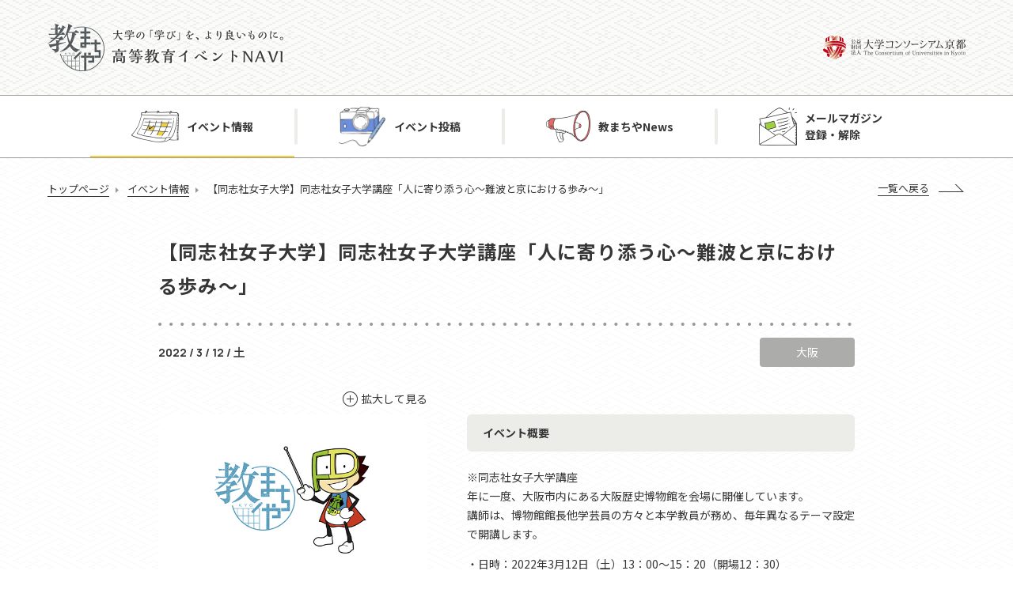

--- FILE ---
content_type: text/html; charset=UTF-8
request_url: https://henews.consortium.or.jp/event/event-12067/
body_size: 34020
content:
<!DOCTYPE html>
<!DOCTYPE html><!-- [if IEMobile 7 ]>  <html lang="ja-JP" class="no-js iem7"><![endif] -->
<!-- [if lt IE 7]><html lang="ja-JP" class="no-js lt-ie9 lt-ie8 lt-ie7 ie6"><![endif] -->
<!-- [if IE 7]><html lang="ja-JP" class="no-js lt-ie9 lt-ie8 ie7"><![endif] -->
<!-- [if IE 8]><html lang="ja-JP" class="no-js lt-ie9 ie8"><![endif] -->
<!-- [if (gte IE 8)|(gt IEMobile 7)|!(IEMobile)|!(IE)]><!-->
<html lang="ja-JP" class="no-js">
<!--<![endif]-->

<head>
  <meta http-equiv="X-UA-Compatible" content="IE=edge">
  <meta charset="UTF-8">
  <!-- <meta id="viewport" content="width=device-width" name="viewport"> -->
  <!-- Global site tag (gtag.js) - Google Analytics -->
  <script async src="https://www.googletagmanager.com/gtag/js?id=UA-42340775-1"></script>
  <script>
    window.dataLayer = window.dataLayer || [];

    function gtag() {
      dataLayer.push(arguments);
    }
    gtag('js', new Date());
    gtag('config', 'UA-42340775-1');
  </script>
  <meta id="viewport" content="width=device-width,initial-scale=1.0,minimum-scale=1.0,maximum-scale=5.0,user-scalable=1" name="viewport">
  <meta name="keywords" content="FD活動,SD活動,高等教育,イベント情報,勉強会,セミナー,報告会,大学コンソーシアム京都" />
  <link rel="icon" href="https://henews.consortium.or.jp/wp-content/themes/kyomachiya/assets/build/images/favicon.ico">
  <meta name='robots' content='index, follow, max-image-preview:large, max-snippet:-1, max-video-preview:-1' />
	<style>img:is([sizes="auto" i], [sizes^="auto," i]) { contain-intrinsic-size: 3000px 1500px }</style>
	
	<!-- This site is optimized with the Yoast SEO plugin v26.8 - https://yoast.com/product/yoast-seo-wordpress/ -->
	<title>【同志社女子大学】同志社女子大学講座「人に寄り添う心〜難波と京における歩み〜」 | イベント情報 | 高等教育イベントナビ　教まちや</title>
	<meta name="description" content="高等教育イベントナビ　教まちやは、公益財団法人大学コンソーシアム京都が運営する高等教育関連イベントの情報検索サイトです。FD活動・SD活動の勉強会・セミナー・報告会などのイベント情報を掲載。定期的に新着イベント情報をメール配信。" />
	<link rel="canonical" href="https://henews.consortium.or.jp/event/event-12067/" />
	<meta property="og:locale" content="ja_JP" />
	<meta property="og:type" content="article" />
	<meta property="og:title" content="【同志社女子大学】同志社女子大学講座「人に寄り添う心〜難波と京における歩み〜」 | イベント情報 | 高等教育イベントナビ　教まちや" />
	<meta property="og:description" content="高等教育イベントナビ　教まちやは、公益財団法人大学コンソーシアム京都が運営する高等教育関連イベントの情報検索サイトです。FD活動・SD活動の勉強会・セミナー・報告会などのイベント情報を掲載。定期的に新着イベント情報をメール配信。" />
	<meta property="og:url" content="https://henews.consortium.or.jp/event/event-12067/" />
	<meta property="og:site_name" content="教まちや" />
	<meta property="article:modified_time" content="2022-01-27T01:04:58+00:00" />
	<meta property="og:image" content="https://henews.consortium.or.jp/wp-content/uploads/2020/08/ogp.png" />
	<meta property="og:image:width" content="1200" />
	<meta property="og:image:height" content="630" />
	<meta property="og:image:type" content="image/png" />
	<meta name="twitter:card" content="summary_large_image" />
	<meta name="twitter:label1" content="推定読み取り時間" />
	<meta name="twitter:data1" content="3分" />
	<script type="application/ld+json" class="yoast-schema-graph">{"@context":"https://schema.org","@graph":[{"@type":"WebPage","@id":"https://henews.consortium.or.jp/event/event-12067/","url":"https://henews.consortium.or.jp/event/event-12067/","name":"【同志社女子大学】同志社女子大学講座「人に寄り添う心〜難波と京における歩み〜」 | イベント情報 | 高等教育イベントナビ　教まちや","isPartOf":{"@id":"https://henews.consortium.or.jp/#website"},"datePublished":"2022-01-22T08:02:18+00:00","dateModified":"2022-01-27T01:04:58+00:00","description":"高等教育イベントナビ　教まちやは、公益財団法人大学コンソーシアム京都が運営する高等教育関連イベントの情報検索サイトです。FD活動・SD活動の勉強会・セミナー・報告会などのイベント情報を掲載。定期的に新着イベント情報をメール配信。","breadcrumb":{"@id":"https://henews.consortium.or.jp/event/event-12067/#breadcrumb"},"inLanguage":"ja","potentialAction":[{"@type":"ReadAction","target":["https://henews.consortium.or.jp/event/event-12067/"]}]},{"@type":"BreadcrumbList","@id":"https://henews.consortium.or.jp/event/event-12067/#breadcrumb","itemListElement":[{"@type":"ListItem","position":1,"name":"トップページ","item":"https://henews.consortium.or.jp/"},{"@type":"ListItem","position":2,"name":"イベント情報","item":"https://henews.consortium.or.jp/event/"},{"@type":"ListItem","position":3,"name":"【同志社女子大学】同志社女子大学講座「人に寄り添う心〜難波と京における歩み〜」"}]},{"@type":"WebSite","@id":"https://henews.consortium.or.jp/#website","url":"https://henews.consortium.or.jp/","name":"教まちや","description":"大学の「学び」を、より良いものに。｜高等教育イベントナビ　教まちや","potentialAction":[{"@type":"SearchAction","target":{"@type":"EntryPoint","urlTemplate":"https://henews.consortium.or.jp/?s={search_term_string}"},"query-input":{"@type":"PropertyValueSpecification","valueRequired":true,"valueName":"search_term_string"}}],"inLanguage":"ja"}]}</script>
	<!-- / Yoast SEO plugin. -->


<link rel='stylesheet' id='wp-block-library-css' href='https://henews.consortium.or.jp/wp-includes/css/dist/block-library/style.min.css?ver=6.8.3' type='text/css' media='all' />
<style id='classic-theme-styles-inline-css' type='text/css'>
/*! This file is auto-generated */
.wp-block-button__link{color:#fff;background-color:#32373c;border-radius:9999px;box-shadow:none;text-decoration:none;padding:calc(.667em + 2px) calc(1.333em + 2px);font-size:1.125em}.wp-block-file__button{background:#32373c;color:#fff;text-decoration:none}
</style>
<style id='global-styles-inline-css' type='text/css'>
:root{--wp--preset--aspect-ratio--square: 1;--wp--preset--aspect-ratio--4-3: 4/3;--wp--preset--aspect-ratio--3-4: 3/4;--wp--preset--aspect-ratio--3-2: 3/2;--wp--preset--aspect-ratio--2-3: 2/3;--wp--preset--aspect-ratio--16-9: 16/9;--wp--preset--aspect-ratio--9-16: 9/16;--wp--preset--color--black: #000000;--wp--preset--color--cyan-bluish-gray: #abb8c3;--wp--preset--color--white: #ffffff;--wp--preset--color--pale-pink: #f78da7;--wp--preset--color--vivid-red: #cf2e2e;--wp--preset--color--luminous-vivid-orange: #ff6900;--wp--preset--color--luminous-vivid-amber: #fcb900;--wp--preset--color--light-green-cyan: #7bdcb5;--wp--preset--color--vivid-green-cyan: #00d084;--wp--preset--color--pale-cyan-blue: #8ed1fc;--wp--preset--color--vivid-cyan-blue: #0693e3;--wp--preset--color--vivid-purple: #9b51e0;--wp--preset--gradient--vivid-cyan-blue-to-vivid-purple: linear-gradient(135deg,rgba(6,147,227,1) 0%,rgb(155,81,224) 100%);--wp--preset--gradient--light-green-cyan-to-vivid-green-cyan: linear-gradient(135deg,rgb(122,220,180) 0%,rgb(0,208,130) 100%);--wp--preset--gradient--luminous-vivid-amber-to-luminous-vivid-orange: linear-gradient(135deg,rgba(252,185,0,1) 0%,rgba(255,105,0,1) 100%);--wp--preset--gradient--luminous-vivid-orange-to-vivid-red: linear-gradient(135deg,rgba(255,105,0,1) 0%,rgb(207,46,46) 100%);--wp--preset--gradient--very-light-gray-to-cyan-bluish-gray: linear-gradient(135deg,rgb(238,238,238) 0%,rgb(169,184,195) 100%);--wp--preset--gradient--cool-to-warm-spectrum: linear-gradient(135deg,rgb(74,234,220) 0%,rgb(151,120,209) 20%,rgb(207,42,186) 40%,rgb(238,44,130) 60%,rgb(251,105,98) 80%,rgb(254,248,76) 100%);--wp--preset--gradient--blush-light-purple: linear-gradient(135deg,rgb(255,206,236) 0%,rgb(152,150,240) 100%);--wp--preset--gradient--blush-bordeaux: linear-gradient(135deg,rgb(254,205,165) 0%,rgb(254,45,45) 50%,rgb(107,0,62) 100%);--wp--preset--gradient--luminous-dusk: linear-gradient(135deg,rgb(255,203,112) 0%,rgb(199,81,192) 50%,rgb(65,88,208) 100%);--wp--preset--gradient--pale-ocean: linear-gradient(135deg,rgb(255,245,203) 0%,rgb(182,227,212) 50%,rgb(51,167,181) 100%);--wp--preset--gradient--electric-grass: linear-gradient(135deg,rgb(202,248,128) 0%,rgb(113,206,126) 100%);--wp--preset--gradient--midnight: linear-gradient(135deg,rgb(2,3,129) 0%,rgb(40,116,252) 100%);--wp--preset--font-size--small: 13px;--wp--preset--font-size--medium: 20px;--wp--preset--font-size--large: 36px;--wp--preset--font-size--x-large: 42px;--wp--preset--spacing--20: 0.44rem;--wp--preset--spacing--30: 0.67rem;--wp--preset--spacing--40: 1rem;--wp--preset--spacing--50: 1.5rem;--wp--preset--spacing--60: 2.25rem;--wp--preset--spacing--70: 3.38rem;--wp--preset--spacing--80: 5.06rem;--wp--preset--shadow--natural: 6px 6px 9px rgba(0, 0, 0, 0.2);--wp--preset--shadow--deep: 12px 12px 50px rgba(0, 0, 0, 0.4);--wp--preset--shadow--sharp: 6px 6px 0px rgba(0, 0, 0, 0.2);--wp--preset--shadow--outlined: 6px 6px 0px -3px rgba(255, 255, 255, 1), 6px 6px rgba(0, 0, 0, 1);--wp--preset--shadow--crisp: 6px 6px 0px rgba(0, 0, 0, 1);}:where(.is-layout-flex){gap: 0.5em;}:where(.is-layout-grid){gap: 0.5em;}body .is-layout-flex{display: flex;}.is-layout-flex{flex-wrap: wrap;align-items: center;}.is-layout-flex > :is(*, div){margin: 0;}body .is-layout-grid{display: grid;}.is-layout-grid > :is(*, div){margin: 0;}:where(.wp-block-columns.is-layout-flex){gap: 2em;}:where(.wp-block-columns.is-layout-grid){gap: 2em;}:where(.wp-block-post-template.is-layout-flex){gap: 1.25em;}:where(.wp-block-post-template.is-layout-grid){gap: 1.25em;}.has-black-color{color: var(--wp--preset--color--black) !important;}.has-cyan-bluish-gray-color{color: var(--wp--preset--color--cyan-bluish-gray) !important;}.has-white-color{color: var(--wp--preset--color--white) !important;}.has-pale-pink-color{color: var(--wp--preset--color--pale-pink) !important;}.has-vivid-red-color{color: var(--wp--preset--color--vivid-red) !important;}.has-luminous-vivid-orange-color{color: var(--wp--preset--color--luminous-vivid-orange) !important;}.has-luminous-vivid-amber-color{color: var(--wp--preset--color--luminous-vivid-amber) !important;}.has-light-green-cyan-color{color: var(--wp--preset--color--light-green-cyan) !important;}.has-vivid-green-cyan-color{color: var(--wp--preset--color--vivid-green-cyan) !important;}.has-pale-cyan-blue-color{color: var(--wp--preset--color--pale-cyan-blue) !important;}.has-vivid-cyan-blue-color{color: var(--wp--preset--color--vivid-cyan-blue) !important;}.has-vivid-purple-color{color: var(--wp--preset--color--vivid-purple) !important;}.has-black-background-color{background-color: var(--wp--preset--color--black) !important;}.has-cyan-bluish-gray-background-color{background-color: var(--wp--preset--color--cyan-bluish-gray) !important;}.has-white-background-color{background-color: var(--wp--preset--color--white) !important;}.has-pale-pink-background-color{background-color: var(--wp--preset--color--pale-pink) !important;}.has-vivid-red-background-color{background-color: var(--wp--preset--color--vivid-red) !important;}.has-luminous-vivid-orange-background-color{background-color: var(--wp--preset--color--luminous-vivid-orange) !important;}.has-luminous-vivid-amber-background-color{background-color: var(--wp--preset--color--luminous-vivid-amber) !important;}.has-light-green-cyan-background-color{background-color: var(--wp--preset--color--light-green-cyan) !important;}.has-vivid-green-cyan-background-color{background-color: var(--wp--preset--color--vivid-green-cyan) !important;}.has-pale-cyan-blue-background-color{background-color: var(--wp--preset--color--pale-cyan-blue) !important;}.has-vivid-cyan-blue-background-color{background-color: var(--wp--preset--color--vivid-cyan-blue) !important;}.has-vivid-purple-background-color{background-color: var(--wp--preset--color--vivid-purple) !important;}.has-black-border-color{border-color: var(--wp--preset--color--black) !important;}.has-cyan-bluish-gray-border-color{border-color: var(--wp--preset--color--cyan-bluish-gray) !important;}.has-white-border-color{border-color: var(--wp--preset--color--white) !important;}.has-pale-pink-border-color{border-color: var(--wp--preset--color--pale-pink) !important;}.has-vivid-red-border-color{border-color: var(--wp--preset--color--vivid-red) !important;}.has-luminous-vivid-orange-border-color{border-color: var(--wp--preset--color--luminous-vivid-orange) !important;}.has-luminous-vivid-amber-border-color{border-color: var(--wp--preset--color--luminous-vivid-amber) !important;}.has-light-green-cyan-border-color{border-color: var(--wp--preset--color--light-green-cyan) !important;}.has-vivid-green-cyan-border-color{border-color: var(--wp--preset--color--vivid-green-cyan) !important;}.has-pale-cyan-blue-border-color{border-color: var(--wp--preset--color--pale-cyan-blue) !important;}.has-vivid-cyan-blue-border-color{border-color: var(--wp--preset--color--vivid-cyan-blue) !important;}.has-vivid-purple-border-color{border-color: var(--wp--preset--color--vivid-purple) !important;}.has-vivid-cyan-blue-to-vivid-purple-gradient-background{background: var(--wp--preset--gradient--vivid-cyan-blue-to-vivid-purple) !important;}.has-light-green-cyan-to-vivid-green-cyan-gradient-background{background: var(--wp--preset--gradient--light-green-cyan-to-vivid-green-cyan) !important;}.has-luminous-vivid-amber-to-luminous-vivid-orange-gradient-background{background: var(--wp--preset--gradient--luminous-vivid-amber-to-luminous-vivid-orange) !important;}.has-luminous-vivid-orange-to-vivid-red-gradient-background{background: var(--wp--preset--gradient--luminous-vivid-orange-to-vivid-red) !important;}.has-very-light-gray-to-cyan-bluish-gray-gradient-background{background: var(--wp--preset--gradient--very-light-gray-to-cyan-bluish-gray) !important;}.has-cool-to-warm-spectrum-gradient-background{background: var(--wp--preset--gradient--cool-to-warm-spectrum) !important;}.has-blush-light-purple-gradient-background{background: var(--wp--preset--gradient--blush-light-purple) !important;}.has-blush-bordeaux-gradient-background{background: var(--wp--preset--gradient--blush-bordeaux) !important;}.has-luminous-dusk-gradient-background{background: var(--wp--preset--gradient--luminous-dusk) !important;}.has-pale-ocean-gradient-background{background: var(--wp--preset--gradient--pale-ocean) !important;}.has-electric-grass-gradient-background{background: var(--wp--preset--gradient--electric-grass) !important;}.has-midnight-gradient-background{background: var(--wp--preset--gradient--midnight) !important;}.has-small-font-size{font-size: var(--wp--preset--font-size--small) !important;}.has-medium-font-size{font-size: var(--wp--preset--font-size--medium) !important;}.has-large-font-size{font-size: var(--wp--preset--font-size--large) !important;}.has-x-large-font-size{font-size: var(--wp--preset--font-size--x-large) !important;}
:where(.wp-block-post-template.is-layout-flex){gap: 1.25em;}:where(.wp-block-post-template.is-layout-grid){gap: 1.25em;}
:where(.wp-block-columns.is-layout-flex){gap: 2em;}:where(.wp-block-columns.is-layout-grid){gap: 2em;}
:root :where(.wp-block-pullquote){font-size: 1.5em;line-height: 1.6;}
</style>
<link rel='stylesheet' id='responsive-lightbox-swipebox-css' href='https://henews.consortium.or.jp/wp-content/plugins/responsive-lightbox/assets/swipebox/swipebox.min.css?ver=1.5.2' type='text/css' media='all' />
<link rel='stylesheet' id='css-css' href='https://henews.consortium.or.jp/wp-content/themes/kyomachiya/assets/build/css/style.css?ver=6.8.3' type='text/css' media='all' />
<link rel='stylesheet' id='shorthands-css' href='https://henews.consortium.or.jp/wp-content/themes/kyomachiya/assets/build/css/shorthands.css?ver=6.8.3' type='text/css' media='all' />
<script type="text/javascript" src="https://henews.consortium.or.jp/wp-includes/js/jquery/jquery.min.js?ver=3.7.1" id="jquery-core-js"></script>
<script type="text/javascript" src="https://henews.consortium.or.jp/wp-includes/js/jquery/jquery-migrate.min.js?ver=3.4.1" id="jquery-migrate-js"></script>
<script type="text/javascript" src="https://henews.consortium.or.jp/wp-content/plugins/responsive-lightbox/assets/dompurify/purify.min.js?ver=3.3.1" id="dompurify-js"></script>
<script type="text/javascript" id="responsive-lightbox-sanitizer-js-before">
/* <![CDATA[ */
window.RLG = window.RLG || {}; window.RLG.sanitizeAllowedHosts = ["youtube.com","www.youtube.com","youtu.be","vimeo.com","player.vimeo.com"];
/* ]]> */
</script>
<script type="text/javascript" src="https://henews.consortium.or.jp/wp-content/plugins/responsive-lightbox/js/sanitizer.js?ver=2.6.1" id="responsive-lightbox-sanitizer-js"></script>
<script type="text/javascript" src="https://henews.consortium.or.jp/wp-content/plugins/responsive-lightbox/assets/swipebox/jquery.swipebox.min.js?ver=1.5.2" id="responsive-lightbox-swipebox-js"></script>
<script type="text/javascript" src="https://henews.consortium.or.jp/wp-includes/js/underscore.min.js?ver=1.13.7" id="underscore-js"></script>
<script type="text/javascript" src="https://henews.consortium.or.jp/wp-content/plugins/responsive-lightbox/assets/infinitescroll/infinite-scroll.pkgd.min.js?ver=4.0.1" id="responsive-lightbox-infinite-scroll-js"></script>
<script type="text/javascript" id="responsive-lightbox-js-before">
/* <![CDATA[ */
var rlArgs = {"script":"swipebox","selector":"lightbox","customEvents":"","activeGalleries":true,"animation":true,"hideCloseButtonOnMobile":false,"removeBarsOnMobile":false,"hideBars":true,"hideBarsDelay":5000,"videoMaxWidth":1080,"useSVG":true,"loopAtEnd":false,"woocommerce_gallery":false,"ajaxurl":"https:\/\/henews.consortium.or.jp\/wp-admin\/admin-ajax.php","nonce":"bab20e7df1","preview":false,"postId":12067,"scriptExtension":false};
/* ]]> */
</script>
<script type="text/javascript" src="https://henews.consortium.or.jp/wp-content/plugins/responsive-lightbox/js/front.js?ver=2.6.1" id="responsive-lightbox-js"></script>
<link rel="https://api.w.org/" href="https://henews.consortium.or.jp/wp-json/" /><link rel="alternate" title="oEmbed (JSON)" type="application/json+oembed" href="https://henews.consortium.or.jp/wp-json/oembed/1.0/embed?url=https%3A%2F%2Fhenews.consortium.or.jp%2Fevent%2Fevent-12067%2F" />
<link rel="alternate" title="oEmbed (XML)" type="text/xml+oembed" href="https://henews.consortium.or.jp/wp-json/oembed/1.0/embed?url=https%3A%2F%2Fhenews.consortium.or.jp%2Fevent%2Fevent-12067%2F&#038;format=xml" />
<link rel="icon" href="https://henews.consortium.or.jp/wp-content/uploads/2020/10/cropped-favicon-32x32.png" sizes="32x32" />
<link rel="icon" href="https://henews.consortium.or.jp/wp-content/uploads/2020/10/cropped-favicon-192x192.png" sizes="192x192" />
<link rel="apple-touch-icon" href="https://henews.consortium.or.jp/wp-content/uploads/2020/10/cropped-favicon-180x180.png" />
<meta name="msapplication-TileImage" content="https://henews.consortium.or.jp/wp-content/uploads/2020/10/cropped-favicon-270x270.png" />
  </head>
  <body class="wp-singular event-template-default single single-event postid-12067 wp-theme-kyomachiya" id="top">
    <div class="l-wrap" id="wrap">
      <nav class="spnavi sp" id="spnavi">
        <div id="scroller">
          <div class="c-gnav">
            <div class="c-gnav_logo"><img src="https://henews.consortium.or.jp/wp-content/themes/kyomachiya/assets/build/images/logo_kyomachiya.png" alt="教まちや 高等教育イベントNAVI"></div>
            <ul>
              <li><a class="info" href="https://henews.consortium.or.jp/event">イベント情報</a></li>
              <li><a class="post" href="https://henews.consortium.or.jp/event-post">イベント投稿</a></li>
              <li><a class="news" href="https://henews.consortium.or.jp/news">教まちやNews</a></li>
              <li class="c-gnav_parent"><a class="mail" href="https://submitmail.jp/FrontReaders/add/5789" target="_blank">メールマガジン登録・解除</a>
                <ul class="c-gnav_child">
                  <li><a href="https://submitmail.jp/FrontReaders/add/5789" target="_blank">登録する</a></li>
                  <li><a href="https://submitmail.jp/FrontReaders/mail_edit/5789/1" target="_blank">解除する</a></li>
                  <li><a href="https://submitmail.jp/FrontReaders/mail_edit/5789/2" target="_blank">変更する</a></li>
                </ul>
              </li>
            </ul>
          </div>
        </div>
      </nav>
      <div class="btn_sp_navi_wrap"><a class="btn_sp_navi nosc nosms" href="#sp"><span class="line"></span><span class="line"></span><span class="line"></span></a></div>
      <header class="global_header l-header" id="global_header">
        <div class="l-header_head">
          <div class="l-header_head_inner">
            <div class="l-header_head_mainlogo"><a href="https://henews.consortium.or.jp/"><img class="pc" src="https://henews.consortium.or.jp/wp-content/themes/kyomachiya/assets/build/images/header_logo.png" alt="教まちや 高等教育イベントNAVI"><img class="pc-small" src="https://henews.consortium.or.jp/wp-content/themes/kyomachiya/assets/build/images/header_small_logo.png" alt="教まちや 高等教育イベントNAVI"><img class="sp" src="https://henews.consortium.or.jp/wp-content/themes/kyomachiya/assets/build/images/header_logo_sp.png" alt="教まちや 高等教育イベントNAVI"></a></div>
            <div class="l-header_head_sublogo"><a href="http://www.consortium.or.jp/" target="_blank"><img class="pc" src="https://henews.consortium.or.jp/wp-content/themes/kyomachiya/assets/build/images/header_logo_conso.png" alt="公益財団法人大学コンソーシアム京都"><img class="pc-small" src="https://henews.consortium.or.jp/wp-content/themes/kyomachiya/assets/build/images/header_small_logo_conso.png" alt="公益財団法人大学コンソーシアム京都"></a></div>
          </div>
        </div>
        <div class="l-header_nav">
          <nav class="c-gnav pc">
            <ul>
              <li class="_current"><a class="info" href="https://henews.consortium.or.jp/event">イベント情報</a></li>
              <li class=""><a class="post" href="https://henews.consortium.or.jp/event-post">イベント投稿</a></li>
              <li class=""><a class="news" href="https://henews.consortium.or.jp/news">教まちやNews</a></li>
              <li class="c-gnav_parent"><a class="mail" href="https://submitmail.jp/FrontReaders/add/5789" target="_blank">メールマガジン<br>登録・解除</a>
                <ul class="c-gnav_child">
                  <li><a href="https://submitmail.jp/FrontReaders/add/5789" target="_blank">登録する</a></li>
                  <li><a href="https://submitmail.jp/FrontReaders/mail_edit/5789/1" target="_blank">解除する</a></li>
                  <li><a href="https://submitmail.jp/FrontReaders/mail_edit/5789/2" target="_blank">変更する</a></li>
                </ul>
              </li>
            </ul>
          </nav>
        </div>
      </header>
  <main class="l-main">
    <div class="l-guide">
  <div class="c-breadcrumb"><span><span><a href="https://henews.consortium.or.jp/">トップページ</a></span>  <span><a href="https://henews.consortium.or.jp/event/">イベント情報</a></span>  <span class="breadcrumb_last" aria-current="page">【同志社女子大学】同志社女子大学講座「人に寄り添う心〜難波と京における歩み〜」</span></span></div><div class='c-back'><a href='https://henews.consortium.or.jp/event/'>一覧へ戻る</a></div></div>
    <section class="l-section">
      <div class="l-section-inner _880">
                <div class="p-eventSingle">
          <div class="c-single-head">
            <h2 class="c-single-head_title">【同志社女子大学】同志社女子大学講座「人に寄り添う心〜難波と京における歩み〜」</h2>
            <div class="c-single-head_meta">
              <div class="date">2022 / 3 / 12 / 土</div>
              <div class="area">大阪</div>
            </div>
          </div>
          <div class="p-eventSingle_body">
            <div class="p-eventSingle_body_side">
              <div class="p-eventSingle_body_side_thum"><a class="zoom" href="https://henews.consortium.or.jp/wp-content/themes/kyomachiya/assets/build/images/thumbnail.jpg" data-lightbox="lightbox" data-title="title">拡大して見る</a>
                <div class="image" style="background-image:url('https://henews.consortium.or.jp/wp-content/themes/kyomachiya/assets/build/images/thumbnail.jpg');"></div>
              </div>
              <ul class="c-tagList"><li class='_genre2'>教育</li><li class='_genre1'>社会貢献</li><li class='_genre6'>その他</li></ul>            </div>
            <div class="p-eventSingle_body_main">
              <ul class="p-eventSingle_body_main_list">
                <li class='p-eventSingle_body_main_list_item'>
                        <div class='c-head-basic'>イベント概要</div>
                        <div class='data'><p>※同志社女子大学講座<br />
年に一度、大阪市内にある大阪歴史博物館を会場に開催しています。<br />
講師は、博物館館長他学芸員の方々と本学教員が務め、毎年異なるテーマ設定で開講します。</p>
<p>・日時：2022年3月12日（土）13：00～15：20（開場12：30）</p>
<p>・会場：大阪歴史博物館（愛称：なにわ歴博）4階講堂<br />
　　　　大阪市中央区大手前4丁目1-32<br />
　　　　（Osaka Metro谷町線・中央線「谷町四丁目」2号・9号出口）<br />
　　　　大阪歴史博物館へのアクセスはこちら↓<br />
　　　　http://www.mus-his.city.osaka.jp/visit/access.html</p>
<p>・プログラム<br />
　12：30　　開場<br />
　13：00　　開会のあいさつ<br />
　13：05～　【講演1】同志社と看護、そのはじまりをたどる<br />
　　　　　　　講師：岡山　寧子氏<br />
　　　　　　　（同志社女子大学看護学部看護学科　特任教授）<br />
　14：20～　【講演2】近代大阪における福祉と薬剤<br />
　　　　　　　講師：飯田　直樹氏（大阪歴史博物館　学芸員）</p>
<p>・入場料：無料・要事前申込</p>
<p>・定員：100名</p>
<p>※新型コロナウイルス感染症拡大予防のため、座席数を制限しております。<br />
※本講座にご参加いただいた方は、講演終了後無料で大阪歴史博物館の見学をしていただけます。</p>
<p>・お申込み期間：2022年2月16日（水）10：00～2月22日（火）17：00<br />
※先着順にて受付いたしますので、定員に達した時点で受付を終了いたします。</p>
<p>・お申込みから受講までの流れ<br />
1．イベントWebサイトの「参加申込フォーム」より、必要事項をご入力いただきお申込みください。<br />
※お一人様につき同伴者2名までお申込みいただくことができます。<br />
※この個人情報の利用目的は、講座に関する各種案内のみとし、第三者への提供はいたしません。</p>
<p>2．お申込み完了後、自動返信メールが届きます。<br />
講座当日は、このメールをプリントアウトした用紙、またはメール画面を受付にご提示ください。<br />
※お申込み完了後、3月7日（月）までに自動返信メールが届かない場合は、お手数ですが下記お問合わせ先までご連絡ください。</p>
<p>・新型コロナウイルス感染症拡大予防対策にご協力をお願いします<br />
※当日、ご来場前には検温・体調チェックをお願いいたします。なお、発熱（37.5℃以上）及び体調がすぐれない方につきましては、ご参加をお控えいただきますようお願いいたします。<br />
※会場では、マスクの着用をお願いいたします。<br />
※感染拡大等の状況により、開催内容の変更や中止となる場合がございます。随時、イベントWebサイトにて最新の情報をご確認ください。</p>
<p>・お問い合わせ：開室時間　9：00 ～ 17：00（11：30 ～ 12：30閉室）<br />
　　　　　　　　京田辺キャンパス<br />
　　　　　　　　広報部広報室広報課(知徳館1階)<br />
　　　　　　　　TEL ： 0774-65-8631<br />
　　　　　　　　MAIL ： koho-t＊dwc.doshisha.ac.jp<br />
　　　　　　　　　　　（＊を＠に変えてご利用ください）</p></div>
                      </li><li class='p-eventSingle_body_main_list_item'>
                        <div class='c-head-basic'>開催日</div>
                        <div class='data'>2022 / 3 / 12 / 土</div>
                      </li><li class='p-eventSingle_body_main_list_item'>
                        <div class='c-head-basic'>イベントWebサイト</div>
                        <div class='data'><a href='https://www.dwc.doshisha.ac.jp/regional_general/region_society/koza' target='_blank' rel="noopener">https://www.dwc.doshisha.ac.jp/regional_general/region_society/koza</a></div>
                      </li><li class='p-eventSingle_body_main_list_item'>
                        <div class='c-head-basic'>会場</div>
                        <div class='data'>大阪歴史博物館（愛称：なにわ歴博）4階講堂</div>
                      </li><li class='p-eventSingle_body_main_list_item'>
                        <div class='c-head-basic'>参加対象</div>
                        <div class='data'>どなたでもご参加いただけます</div>
                      </li><li class='p-eventSingle_body_main_list_item'>
                        <div class='c-head-basic'>主催・共催・後援</div>
                        <div class='data'>同志社女子大学</div>
                      </li><li class='p-eventSingle_body_main_list_item'>
                        <div class='c-head-basic'>備考</div>
                        <div class='data'>・過去の開催レポート<br />
　※2019・2020年度は新型コロナウイルス感染症拡大の影響により中止<br />
　2019年2月16日（土）　「日本の食文化　～その交流のあゆみと現在～」↓<br />
　https://www.dwc.doshisha.ac.jp/event_report/2019-02-22-09-30</div>
                      </li>              </ul>
            </div>
          </div>
        </div>
      </div>
    </section>
  </main>
          <footer class="global_footer l-footer" id="global_footer">
        <div class="l-footer_inner">
          <div class="l-footer_wrap">
            <div class="l-footer_info">
              <div class="l-footer_info_logo"><img src="https://henews.consortium.or.jp/wp-content/themes/kyomachiya/assets/build/images/footer_logo.png" alt="教まちや 大学の「学び」を、より良いものに。"></div>
              <div class="l-footer_info_text"><span class="bold">公益財団法⼈ ⼤学コンソーシアム京都 教育開発事業部</span>
                <dl class="address">
                  <dt>〒600-8216</dt>
                  <dd>京都市下京区⻄洞院通塩⼩路下る<br>キャンパスプラザ京都</dd>
                </dl><span>電話：075-353-9163　メール：fdrd@consortium.or.jp</span>
              </div>
            </div>
            <div class="l-footer_nav">
              <ul class="l-footer_nav_list">
                <li><a href="http://www.consortium.or.jp/privacy" target="_blank">個⼈情報保護⽅針</a></li>
                <li><a href="https://www.consortium.or.jp/fd/135625" target="_blank">サイト運⽤⽅針</a></li>
                <li><a href="https://www.consortium.or.jp/mail-form" target="_blank">サイトに関するお問い合わせ</a></li>
              </ul>
              <div class="l-footer_nav_tokushoho"><a href="https://www.consortium.or.jp/law" target="_blank">特定商取引法に基づく表記</a></div>
              <div class="l-footer_nav_logo"><img src="https://henews.consortium.or.jp/wp-content/themes/kyomachiya/assets/build/images/logo_conso.png" alt="公益財団法人大学コンソーシアム京都"></div>
            </div>
          </div>
          <div class="l-footer_copyright">
            <p>&copy; 2020 The Consortium of Universities in Kyoto</p>
          </div>
        </div>
      </footer>
        <div id="responsive_flg"></div>
    <div class="l-totop" id="totop"><a href="#top"><span class="arrow"></span><span class="page">page</span><span class="small-top">top</span><span class="large-top">TOP</span></a></div>
  </div>
</body>
<script type="speculationrules">
{"prefetch":[{"source":"document","where":{"and":[{"href_matches":"\/*"},{"not":{"href_matches":["\/wp-*.php","\/wp-admin\/*","\/wp-content\/uploads\/*","\/wp-content\/*","\/wp-content\/plugins\/*","\/wp-content\/themes\/kyomachiya\/*","\/*\\?(.+)"]}},{"not":{"selector_matches":"a[rel~=\"nofollow\"]"}},{"not":{"selector_matches":".no-prefetch, .no-prefetch a"}}]},"eagerness":"conservative"}]}
</script>
<script type="text/javascript" src="https://henews.consortium.or.jp/wp-content/themes/kyomachiya/assets/build/js/vendor.js?20251225&amp;ver=1.0" id="vendor-bundle-js-js"></script>
<script type="text/javascript" src="https://henews.consortium.or.jp/wp-content/themes/kyomachiya/assets/build/js/bundle.js?20251225&amp;ver=1.0" id="bundle-js-js"></script>
</html>
